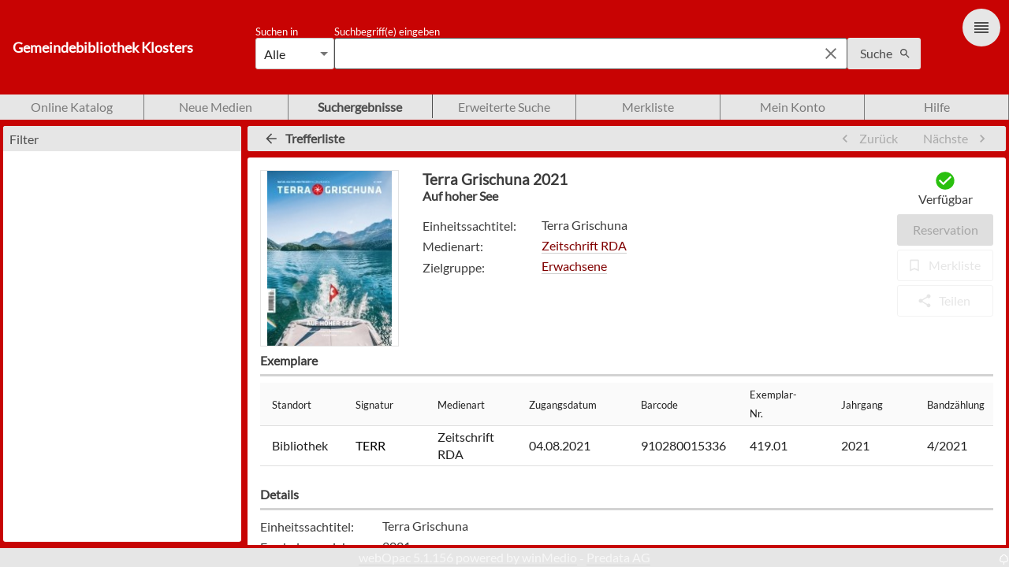

--- FILE ---
content_type: text/html
request_url: https://www.bibliotheken-gr.ch/klosters/quicksearch?&rv=L&r=D&ids=269d0404-b8b4-27ac-8569-d9575e29ec4e
body_size: 1465
content:
<!DOCTYPE html><html><head><link rel="stylesheet" href="dist/index.fc3bb666.css"><script nomodule defer src="dist/index.runtime.1d0082a4.js"></script><script type="module" src="dist/index.runtime.a259ad76.js"></script><link href="[data-uri]" rel="icon" type="image/x-icon"><meta name="viewport" content="width=device-width, initial-scale=1.0, minimum-scale=1, maximum-scale=1.0, user-scalable=0, shrink-to-fit=no"><meta http-equiv="content-type" content="text/html charset=utf-8"><meta name="MemoryProviderId" content="240c4e51-eb89-4728-9d79-157d32ff3400"><meta name="referrer" content="same-origin"><title>Gemeindebibliothek Klosters - Online Katalog</title><meta name="og:site_name" content="Gemeindebibliothek Klosters"><meta name="description" content="Online Katalog"></head><body> <noscript> <div class="SpacingLeft200 SpacingTop200">Im Online-Katalog der Bibliothek können Sie Medien suchen. Zudem können Sie in Ihrem Konto die Ausleihfrist verlängern, Merklisten erstellen, Medien reservieren und Ihr Jahresabo verlängern.</div> </noscript> <div id="AppContainer" class="AppContainer"></div> <div style="width:13px;position:absolute;bottom:0;right:0"> <a href="/klosters/indextree"><svg fill="white" xmlns="http://www.w3.org/2000/svg" fill-rule="evenodd" clip-rule="evenodd" xmlns:xlink="http://www.w3.org/1999/xlink" viewbox="0 0 24 24"><path d="M13 24h-2v-4.829c-.695-.173-1.413-.502-1.951-.895-.5.15-1.019.225-1.549.225-3.033 0-5.5-2.505-5.5-5.584 0-1.283.421-2.494 1.197-3.477-.195-.496-.297-1.025-.297-1.565 0-2.025 1.403-3.721 3.298-4.12 1.042-2.27 3.301-3.755 5.802-3.755 2.501 0 4.761 1.485 5.803 3.756 1.894.398 3.297 2.094 3.297 4.119 0 .54-.102 1.07-.296 1.565.776.983 1.196 2.193 1.196 3.477 0 3.079-2.468 5.584-5.5 5.584-.528 0-1.046-.075-1.545-.224-.518.387-1.224.734-1.955.908v4.815zm-3.45-8.081c.948 1.371 2.191 1.384 2.506 1.384.341 0 1.567-.075 2.395-1.384.701.416 2.891 1.161 4.494-.438 1.389-1.392 1.615-4.14-.617-5.726 1.118-1.212.803-2.311.567-2.824-.343-.748-1.085-1.334-2.524-1.293-.416-1.98-2.462-3.638-4.371-3.638-1.894 0-3.986 1.616-4.37 3.638-1.245-.028-2.052.523-2.368 1.007-.325.5-.667 1.812.41 3.11-2.188 1.862-1.99 4.352-.616 5.726 1.866 1.864 4.011.648 4.494.438z"></path></svg></a> </div> <script type="module" src="dist/index.c2ccf274.js"></script><script src="dist/index.41dda887.js" nomodule defer></script> </body></html>

--- FILE ---
content_type: text/css
request_url: https://www.bibliotheken-gr.ch/klosters/dist/lato.30c498d7.css
body_size: 130
content:
@font-face{font-family:Lato;font-style:normal;font-display:swap;font-weight:400;src:url(../lato-latin-ext-400-normal.7e1678bc.woff2)format("woff2"),url(../lato-latin-ext-400-normal.1176f1bc.woff)format("woff");unicode-range:U+100-2AF,U+304,U+308,U+329,U+1E00-1E9F,U+1EF2-1EFF,U+2020,U+20A0-20AB,U+20AD-20C0,U+2113,U+2C60-2C7F,U+A720-A7FF}@font-face{font-family:Lato;font-style:normal;font-display:swap;font-weight:400;src:url(../lato-latin-400-normal.e6d78644.woff2)format("woff2"),url(../lato-latin-400-normal.8bfcd475.woff)format("woff");unicode-range:U+??,U+131,U+152-153,U+2BB-2BC,U+2C6,U+2DA,U+2DC,U+304,U+308,U+329,U+2000-206F,U+2074,U+20AC,U+2122,U+2191,U+2193,U+2212,U+2215,U+FEFF,U+FFFD}

--- FILE ---
content_type: text/javascript
request_url: https://www.bibliotheken-gr.ch/klosters/dist/lato.5273c69d.js
body_size: 93
content:
var e=("undefined"!=typeof globalThis?globalThis:"undefined"!=typeof self?self:"undefined"!=typeof window?window:"undefined"!=typeof global?global:{}).parcelRequire94c2;(0,e.register)("5fB70",function(n,o){Object.defineProperty(n.exports,"__esModule",{value:!0,configurable:!0}),Object.defineProperty(n.exports,"default",{get:function(){return f},set:void 0,enumerable:!0,configurable:!0});var r=e("278rp");e("2k7pm");var f=()=>(0,r.jsx)(r.Fragment,{})});